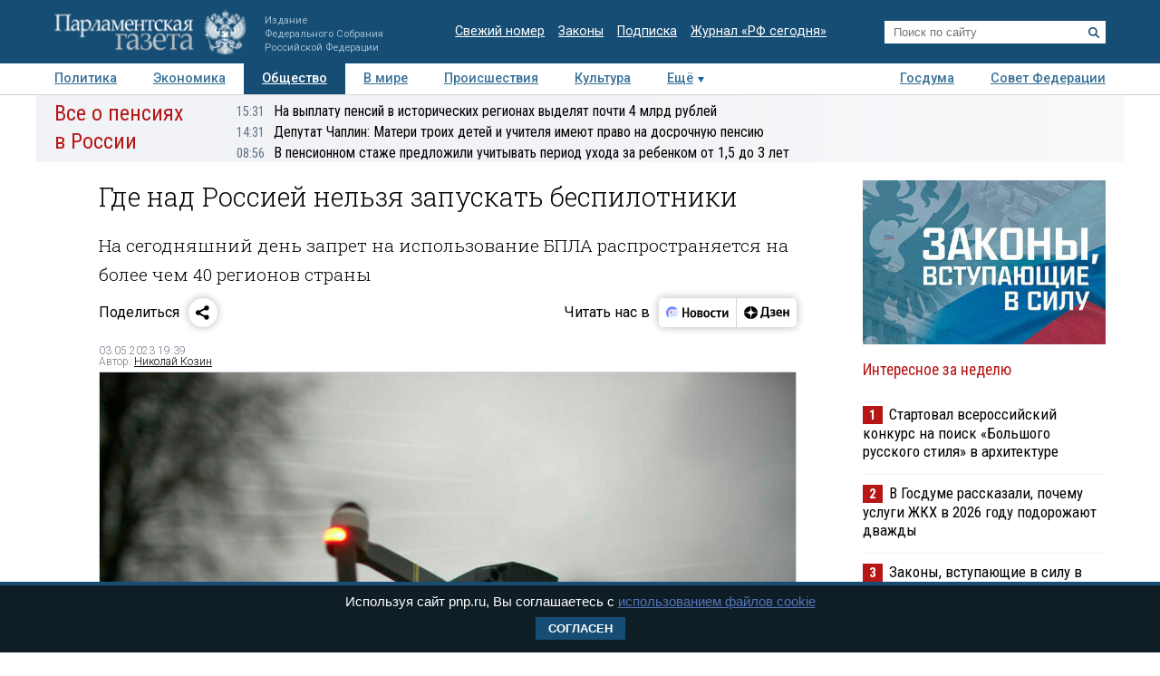

--- FILE ---
content_type: application/javascript
request_url: https://smi2.ru/counter/settings?payload=COTLAhiZy_q1vjM6JDIwYzg4YmMyLTY0NzAtNDg1Ni1hZTgyLTgzMDRhMGQ3ZWIwMQ&cb=_callbacks____0mkpq4zwm
body_size: 1513
content:
_callbacks____0mkpq4zwm("[base64]");